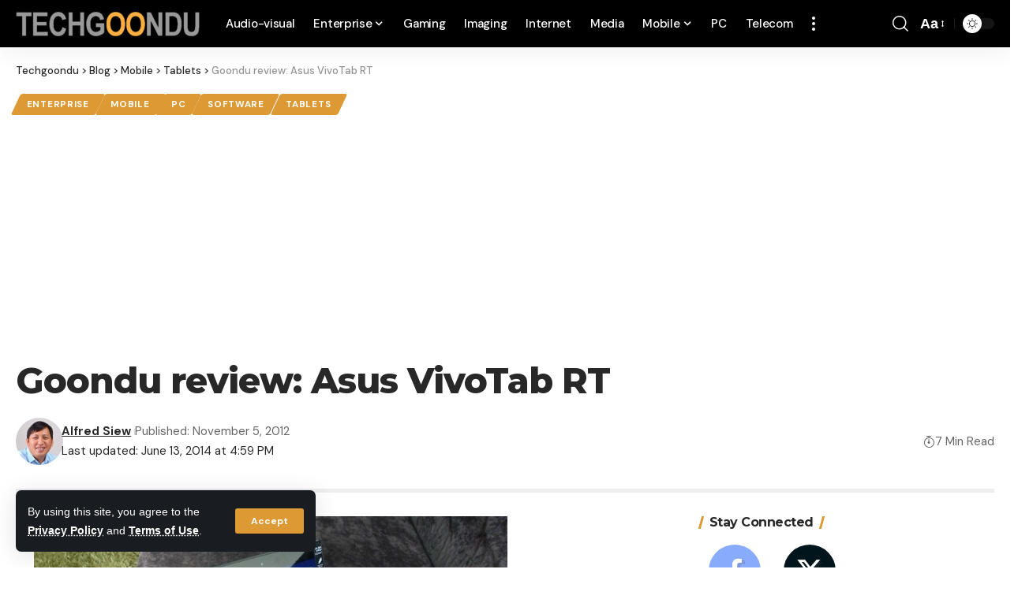

--- FILE ---
content_type: text/html; charset=utf-8
request_url: https://www.google.com/recaptcha/api2/aframe
body_size: 267
content:
<!DOCTYPE HTML><html><head><meta http-equiv="content-type" content="text/html; charset=UTF-8"></head><body><script nonce="egxP4zHYrl2xHXaAZCcweQ">/** Anti-fraud and anti-abuse applications only. See google.com/recaptcha */ try{var clients={'sodar':'https://pagead2.googlesyndication.com/pagead/sodar?'};window.addEventListener("message",function(a){try{if(a.source===window.parent){var b=JSON.parse(a.data);var c=clients[b['id']];if(c){var d=document.createElement('img');d.src=c+b['params']+'&rc='+(localStorage.getItem("rc::a")?sessionStorage.getItem("rc::b"):"");window.document.body.appendChild(d);sessionStorage.setItem("rc::e",parseInt(sessionStorage.getItem("rc::e")||0)+1);localStorage.setItem("rc::h",'1763342668336');}}}catch(b){}});window.parent.postMessage("_grecaptcha_ready", "*");}catch(b){}</script></body></html>

--- FILE ---
content_type: application/javascript; charset=utf-8
request_url: https://fundingchoicesmessages.google.com/f/AGSKWxUL61J0lQSSlmvAsMSS-wnaqEhBX7HvJg7YC33yAhzHzWrybYNvEiZwOywRFiOwN7tSkr1GI5oeuDZ2xWMbdPdm51Q0eNpHVo1FHHBExL5eLtOPOQZsVLjI5cIhoLelk66jhBOCGGbY5yaOcixUP4RaogMt2z6WqPcNvUyUoh5PxI3WxTJFhad96uk=/_/welcomead./ajax/ads_/leaderboardad./ad_view_/advFrameCollapse.
body_size: -1289
content:
window['5a96560d-423f-4335-99f3-a6617de16dae'] = true;